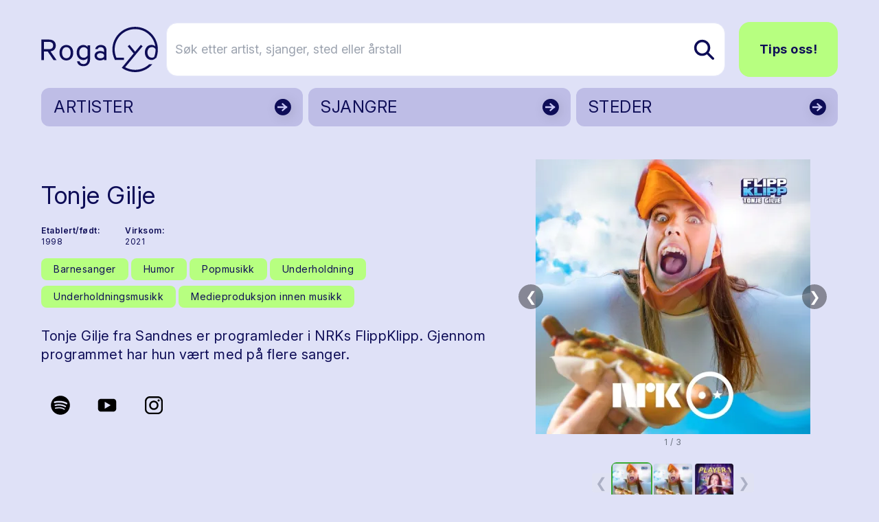

--- FILE ---
content_type: text/html; charset=utf-8
request_url: https://www.rogalyd.no/artist/tonje-gilje
body_size: 20077
content:
<!DOCTYPE html>
<html lang="no">

<head><title>Rogalyd</title>
    <!--Blazor:{"type":"server","prerenderId":"9663d1bb0d404bf59acd5ad6a3ae411e","key":{"locationHash":"77D12F14A8105320B1AAED6AE7E689DA0EC4483270A645E84079EAA0FFDF550D:7","formattedComponentKey":""},"sequence":0,"descriptor":"CfDJ8AsCdUa6FzVPgh4A874aE8AMuML7BgnedF9lFILEC4s7qXMvq412ZpkNilEi848QQm8PHXaS5n1N\u002BgMzEM36V2ktV8tERB\u002BOWhiUoQIGE\u002BWyS8mrpV/pSYRdkVB4PRhYLTPxCOXOpkVOLCOhpofHGgt26zLNGuTQdcSdBOTKKSFnfEUNb5HvGyVQGaZ7f\u002B6XNTgdWJhkbKHFh5rmlh5NDcdTnP5r7ukCGSSJgP/AiXQZWzVcisAYcL\u002BM1P/sluq9qPAffI8ECJ0ixWoCvRdH8w7glMf3d09t5TnOle4uufv2u\u002Bxfy3mZIsPLdqbmtzxFWIzjMFgFKvnn0d4MOU0mvR9q3sWFXCddwVxwaFZ/pltLCLFZNPoLPP7H1uf4WSSQHxQ0\u002BaPS6dXkrzpSCQiav16lH5uaR2tWbPBikuo/GSXomKYGRvoU0ZXQGaLHFQOdQ1wd6ihWIXv5JZqVZ81kYvdyMla0bUPuYC9DgYXXQ3gQ\u002BFhJFc6WoxnuftfDbR0HGA929SIDOdb/3BDcijGtEPVN\u002BqTbBgeqWQspp/TVpLagvXHpRsTiax0WyxKqdKLkY4gqwYm7/FM/Dzjl9RZy8iw="}--><title>Tonje Gilje</title>
<meta property="og:title" content="Tonje Gilje" />
<meta property="og:image" content="https://cdn.sanity.io:443/images/bfzx6vnq/production/786d47b42d1f8c2241813284c43b9f4f33d7e47b-1200x1200.jpg?w=1200&amp;h=630&amp;fit=crop&amp;crop=entropy&amp;auto=format" />
<meta name="description" content="Tonje Gilje fra Sandnes er programleder i NRKs FlippKlipp. Gjennom programmet har hun v&#xE6;rt med p&#xE5; flere sanger. " />

    <link rel="sitemap" type="application/xml" title="sitemap" href="https://www.rogalyd.no/sitemap.xml" /><!--Blazor:{"prerenderId":"9663d1bb0d404bf59acd5ad6a3ae411e"}-->
    <meta charset="utf-8">
    <meta name="viewport" content="width=device-width, initial-scale=1.0">
    <base href="/" />
    <link href="https://fonts.googleapis.com/css?family=Material+Icons|Material+Icons+Outlined|Material+Icons+Round|Material+Icons+Sharp" rel="stylesheet">
    <link rel="preconnect" href="https://fonts.googleapis.com">
    <link rel="preconnect" href="https://fonts.gstatic.com" crossorigin>
    <link href="https://fonts.googleapis.com/css2?family=Inter:ital,opsz,wght@0,14..32,100..900;1,14..32,100..900&display=swap" rel="stylesheet">
    <link href="css/output.css?v=D2dSFfHZSXl2cdGV1jxPcoYF4tLpFwScu-bRj8ueVgY" rel="stylesheet" />
    <link rel="icon" type="image/png" href="/static/favicon.ico">
    <!-- Google tag (gtag.js) -->
<script async src="https://www.googletagmanager.com/gtag/js?id=G-0TEBPJ6NMZ"></script>
<script>
  window.dataLayer = window.dataLayer || [];
  function gtag(){dataLayer.push(arguments);}
  gtag('js', new Date());
  gtag('config', 'G-0TEBPJ6NMZ');
</script></head>

<body><div id="components-reconnect-modal" class="rogalyd-reconnect-modal">
        Vi mistet tilkoblingen, vennligst vent mens vi forsøker å koble til på ny.
        <span id="components-reconnect-modal-attempts"></span></div>

    <!--Blazor:{"type":"server","prerenderId":"12a990fba35444b1a5941ab826bab818","key":{"locationHash":"7785112B443BF86B0C82C3920769F9A4A54AA612568305B0EF013450C4FFE335:20","formattedComponentKey":""},"sequence":1,"descriptor":"CfDJ8AsCdUa6FzVPgh4A874aE8DFHG9p0r/8uC6fXG1rMRtna/lkD39X3rvFeZoCjF0KV5rFu0HzOepDsPRpJg7jtPOUoEp4swZrigytqrLPpbD5f//BH1cxTmL4qCZ/6q6wqdbclDwpXWe4eAgdINf/lBy3jLHlhdoi04Z13HOx2KI3IQQILttBTxF/Dd1x4Uv/cGBdfkKZ003w/vbPDKLqgPJWAGZmL0osogBY/eM5gcKolFdqQRdG81yInNzJLiy2nGpoVzetTTZ0gJrQXDMi40aoIjryQ2XFnFBrXMFrWY/dFsloJRik5AGGQmUPjBKKvaAb/MpGmf0H2gjGsH04zvxkaQ21W269N4YaFvhoh1C4k0erwAm\u002BXSt\u002BByWaVT5o6\u002BoXTrrLAF5dgLlwTgEUT4x34Zko59VkMopAAsdEO3EDjsSgy4Ea4xRY2uAxANON5CqrFl7miN1jJyEXfCpbIdmkigwgdwoSX4q\u002B51B/wWyE9StHlGv57JzAJFwnbCQwjC5BF3lJIC8Kw59nsDciffA="}-->

<div class="page flex flex-col h-screen" b-z5yh9llw55><header class="container relative mt-4 md:mt-8"><div class="flex justify-between items-center"><a href="/" class="flex-none link-reset active" aria-current="page"><img src="static/gfx/logo.svg" alt="Rogalyd logo" class="flex flex-none transition-all w-full max-w-[130px] md:max-w-[170px]"></a>
        <div class="flex items-center w-full relative z-10"><div class="flex lg:hidden relative items-center ml-auto my-6"><button class="flex mr-3  hover:text-rl-darkBlue" aria-label="Vis s&#xF8;k"><span class="material-icons-outlined text-3xl ">search</span></button>
                <button class="flex  hover:text-rl-darkBlue" aria-label="Vis meny"><span class="material-icons-outlined text-4xl">menu</span></button></div>
            <div class="hidden lg:flex relative items-center w-full"><form class="flex relative text-lg ml-3 group w-full" action="/sok" method="get"><input type="text" placeholder="S&#xF8;k etter artist, sjanger, sted eller &#xE5;rstall" name="s" class="rounded-2xl bg-white py-6 pl-3 pr-10 border border-rl-blue-70 w-full transition-all group-hover:pr-16 group-focus:pr-16" autocomplete="off" aria-label="S&#xF8;k etter artist, sjanger, sted eller &#xE5;rstall" />
                    
                    
                    <button type="submit" class="flex items-center absolute right-0 h-full px-4 rounded-r-lg z-10" aria-label="Søk etter artist, sjanger, sted eller årstall"><img src="static/gfx/search.svg" alt="søk"></button></form><a href="/tips-oss" class="ml-5 rounded-2xl text-lg py-6 px-7 font-bold btn btn-greenBlue">Tips oss!</a></div></div></div><div class="hidden relative lg:grid grid-cols-3 gap-2"><a href="/artister" class="flex justify-between bg-rl-vibrantBlue border-2 hover:border-rl-darkBlue rounded-xl relative text-rl-darkBlue hover:text-rl-darkBlue w-full h-14 mt-4 items-center border-transparent"><p class="text-2xl m-2 px-2 py-1">ARTISTER</p>
                        <img src="/static/gfx/arrowDark.svg" alt class="absolute right-0 top-0 z-10 h-full "></a><a href="/sjangre" class="flex justify-between bg-rl-vibrantBlue border-2 hover:border-rl-darkBlue rounded-xl relative text-rl-darkBlue hover:text-rl-darkBlue w-full h-14 mt-4 items-center border-transparent"><p class="text-2xl m-2 px-2 py-1">SJANGRE</p>
                        <img src="/static/gfx/arrowDark.svg" alt class="absolute right-0 top-0 z-10 h-full "></a><a href="/steder" class="flex justify-between bg-rl-vibrantBlue border-2 hover:border-rl-darkBlue rounded-xl relative text-rl-darkBlue hover:text-rl-darkBlue w-full h-14 mt-4 items-center border-transparent"><p class="text-2xl m-2 px-2 py-1">STEDER</p>
                        <img src="/static/gfx/arrowDark.svg" alt class="absolute right-0 top-0 z-10 h-full "></a></div></header>
    <main class="mt-6 sm:mt-12" b-z5yh9llw55>

<article class="container"><div class="mb-10 gap-8"><div class="grid grid-cols-1 md:grid-cols-12 gap-1 mb-14"><div class="md:col-span-7 flex flex-col"><h1 class="mb-6 mt-4 md:mt-8">Tonje Gilje</h1>
                    <div class="flex flex-col sm:flex-row text-xs mb-2"><div class="flex flex-col mr-8 mb-2"><span class="mr-1 font-semibold">Etablert/født:</span>
                                <span>1998</span></div><div class="flex flex-col mr-8 mb-2"><span class="mr-1 font-semibold">Virksom: </span><span>2021
                                            
                                            </span></div></div><div class="flex flex-wrap items-start mb-5"><a href="/sjangre/barnesanger" class="flex border-0 py-1 px-4 items-center rounded-lg text-sm text-rl-darkBlue bg-rl-lightGreen hover:text-rl-darkBlue hover:bg-rl-lightGreen-90 border border-2 border-transparent hover:border-rl-primary hover:bg-rl-lightGreen hover:text-rl-darkBlue mr-1 mb-2 "><span>Barnesanger</span></a><a href="/sjangre/humor" class="flex border-0 py-1 px-4 items-center rounded-lg text-sm text-rl-darkBlue bg-rl-lightGreen hover:text-rl-darkBlue hover:bg-rl-lightGreen-90 border border-2 border-transparent hover:border-rl-primary hover:bg-rl-lightGreen hover:text-rl-darkBlue mr-1 mb-2 "><span>Humor</span></a><a href="/sjangre/popmusikk" class="flex border-0 py-1 px-4 items-center rounded-lg text-sm text-rl-darkBlue bg-rl-lightGreen hover:text-rl-darkBlue hover:bg-rl-lightGreen-90 border border-2 border-transparent hover:border-rl-primary hover:bg-rl-lightGreen hover:text-rl-darkBlue mr-1 mb-2 "><span>Popmusikk</span></a><a href="/sjangre/underholdning" class="flex border-0 py-1 px-4 items-center rounded-lg text-sm text-rl-darkBlue bg-rl-lightGreen hover:text-rl-darkBlue hover:bg-rl-lightGreen-90 border border-2 border-transparent hover:border-rl-primary hover:bg-rl-lightGreen hover:text-rl-darkBlue mr-1 mb-2 "><span>Underholdning</span></a><a href="/sjangre/underholdningsmusikk" class="flex border-0 py-1 px-4 items-center rounded-lg text-sm text-rl-darkBlue bg-rl-lightGreen hover:text-rl-darkBlue hover:bg-rl-lightGreen-90 border border-2 border-transparent hover:border-rl-primary hover:bg-rl-lightGreen hover:text-rl-darkBlue mr-1 mb-2 "><span>Underholdningsmusikk</span></a><a href="/sjangre/medieproduksjon-innen-musikk" class="flex border-0 py-1 px-4 items-center rounded-lg text-sm text-rl-darkBlue bg-rl-lightGreen hover:text-rl-darkBlue hover:bg-rl-lightGreen-90 border border-2 border-transparent hover:border-rl-primary hover:bg-rl-lightGreen hover:text-rl-darkBlue mr-1 mb-2 "><span>Medieproduksjon innen musikk</span></a></div><div class="max-w-2xl"><p class="mb-8">Tonje Gilje fra Sandnes er programleder i NRKs FlippKlipp. Gjennom programmet har hun v&#xE6;rt med p&#xE5; flere sanger. </p></div><div class="flex flex-col mb-12 max-w-2xl "><div class="flex items-center"><a href="https://open.spotify.com/artist/78nluvWCJfnal839W7OYwN?si=EVlhhviaS4q-Hu0DzzHiuw" class="flex justify-center border-0 items-center w-14 h-14 rounded-full mr-3 mb-2 bg-transparent hover:bg-rl-lightGreen"><img class="" src="static/gfx/icon-spotify.svg" alt="Spotify" /></a><a href="https://youtube.com/playlist?list=PLkSa3PlkcdqBk2nc8gXgQgXg_hWKnwRC0&amp;si=scHXpjfak2Fna9k5" class="flex justify-center border-0 items-center w-14 h-14 rounded-full mr-3 mb-2 bg-transparent hover:bg-rl-lightGreen"><img class="" src="static/gfx/icon-youtube.svg" alt="Youtube" /></a><a href="https://www.instagram.com/tonjegilje?utm_source=ig_web_button_share_sheet&amp;igsh=ZDNlZDc0MzIxNw==" class="flex justify-center border-0 items-center w-14 h-14 rounded-full mr-3 mb-2 bg-transparent hover:bg-rl-lightGreen"><img class="" src="static/gfx/icon-instagram.svg" alt="Instagram" /></a></div></div></div><div class="md:col-span-5 flex justify-center md:mt-0"><div class="relative w-full flex flex-col items-center" tabindex="0"><style>@media (max-width:640px){ #carousel_stage_b805ca452dbb47b4bfbb221858d29530{height:250px !important;} }</style><div class="flex flex-col w-full items-center" style="max-width:800px;"><div class="flex w-full items-stretch"><div class="flex-1 flex items-center justify-center px-2"><div class="relative w-full" id="carousel_stage_b805ca452dbb47b4bfbb221858d29530" style="height:400px;touch-action:pan-y;"><div class="w-full h-full cursor-zoom-in" role="button" tabindex="0" aria-label="&#xC5;pne lysboks"><img src="https://cdn.sanity.io:443/images/bfzx6vnq/production/786d47b42d1f8c2241813284c43b9f4f33d7e47b-1200x1200.jpg?w=800&amp;h=400&amp;fit=max&amp;crop=entropy&amp;auto=format" width="800" height="400" title="Tonje Gilje foto NRK" alt="" class="w-full h-full object-contain select-none bg-transparent rounded-xl" loading="lazy" /><button type="button" class="absolute left-2 top-1/2 -translate-y-1/2 hidden sm:flex w-9 h-9 rounded-full bg-black/40 text-white flex items-center justify-center disabled:opacity-30 focus:outline-none focus-visible:ring-2 focus-visible:ring-rl-primary" aria-label="Forrige bilde" __internal_stopPropagation_onclick __internal_preventDefault_onclick>&#10094;</button>
                                <button type="button" class="absolute right-2 top-1/2 -translate-y-1/2 hidden sm:flex w-9 h-9 rounded-full bg-black/40 text-white flex items-center justify-center disabled:opacity-30 focus:outline-none focus-visible:ring-2 focus-visible:ring-rl-primary" aria-label="Neste bilde" __internal_stopPropagation_onclick __internal_preventDefault_onclick>&#10095;</button><button type="button" class="sm:hidden absolute left-2 top-1/2 -translate-y-1/2 w-9 h-9 rounded-full bg-black/50 text-white flex items-center justify-center focus:outline-none focus-visible:ring-2 focus-visible:ring-rl-primary" aria-label="Forrige" __internal_stopPropagation_onclick>&#10094;</button>
                                <button type="button" class="sm:hidden absolute right-2 top-1/2 -translate-y-1/2 w-9 h-9 rounded-full bg-black/50 text-white flex items-center justify-center focus:outline-none focus-visible:ring-2 focus-visible:ring-rl-primary" aria-label="Neste" __internal_stopPropagation_onclick>&#10095;</button><div class="pointer-events-none select-none absolute inset-0" aria-hidden="true"></div></div><img src="https://cdn.sanity.io:443/images/bfzx6vnq/production/786d47b42d1f8c2241813284c43b9f4f33d7e47b-1200x1200.jpg?w=800&amp;h=400&amp;fit=max&amp;crop=entropy&amp;auto=format" alt class="hidden" aria-hidden="true" />
                            <img src="https://cdn.sanity.io:443/images/bfzx6vnq/production/52ecf22430c653fe9182cde0e0105e4f1664fbd0-1280x720.jpg?w=800&amp;h=400&amp;fit=max&amp;crop=entropy&amp;auto=format" alt class="hidden" aria-hidden="true" /></div></div></div><div class="mt-1 text-xs text-gray-500" aria-live="polite">1 / 3</div><div class="mt-4 w-full flex flex-col items-center gap-2" aria-label="Miniatyrbilde navigasjon"><div class="flex items-center w-full gap-2 justify-center" style="min-height:70px;"><button type="button" class="w-7 h-7 rounded bg-gray-200 text-gray-700 flex items-center justify-center disabled:opacity-30 focus:outline-none focus-visible:ring-2 focus-visible:ring-rl-primary" aria-label="Forrige miniatyrside" disabled>&#10094;</button>
                        <div class="flex overflow-hidden" style="max-width:100%;"><div class="flex flex-row gap-2" style="min-width:max-content;"><button id="thumb_carousel_stage_b805ca452dbb47b4bfbb221858d29530_0" type="button" class="focus:outline-none focus-visible:ring-2 focus-visible:ring-rl-primary rounded-lg border-2 border-rl-primary" aria-label="Vis bilde 1 av 3" aria-selected="true" role="option" style="width:60px;height:60px;"><img src="https://cdn.sanity.io:443/images/bfzx6vnq/production/786d47b42d1f8c2241813284c43b9f4f33d7e47b-1200x1200.jpg?w=60&amp;h=60&amp;fit=crop&amp;crop=entropy&amp;auto=format" width="60" height="60" title="Tonje Gilje foto NRK" alt="" class="object-contain w-full h-full rounded" loading="lazy" /></button><button id="thumb_carousel_stage_b805ca452dbb47b4bfbb221858d29530_1" type="button" class="focus:outline-none focus-visible:ring-2 focus-visible:ring-rl-primary rounded-lg border-2 border-transparent hover:border-gray-300" aria-label="Vis bilde 2 av 3" aria-selected="false" role="option" style="width:60px;height:60px;"><img src="https://cdn.sanity.io:443/images/bfzx6vnq/production/786d47b42d1f8c2241813284c43b9f4f33d7e47b-1200x1200.jpg?w=60&amp;h=60&amp;fit=crop&amp;crop=entropy&amp;auto=format" width="60" height="60" title="Tonje Gilje foto NRK" alt="" class="object-contain w-full h-full rounded" loading="lazy" /></button><button id="thumb_carousel_stage_b805ca452dbb47b4bfbb221858d29530_2" type="button" class="focus:outline-none focus-visible:ring-2 focus-visible:ring-rl-primary rounded-lg border-2 border-transparent hover:border-gray-300" aria-label="Vis bilde 3 av 3" aria-selected="false" role="option" style="width:60px;height:60px;"><img src="https://cdn.sanity.io:443/images/bfzx6vnq/production/52ecf22430c653fe9182cde0e0105e4f1664fbd0-1280x720.jpg?w=60&amp;h=60&amp;fit=crop&amp;crop=entropy&amp;auto=format" width="60" height="60" title="Tonje Gilje foto NRK" alt="" class="object-contain w-full h-full rounded" loading="lazy" /></button></div></div>
                        <button type="button" class="w-7 h-7 rounded bg-gray-200 text-gray-700 flex items-center justify-center disabled:opacity-30 focus:outline-none focus-visible:ring-2 focus-visible:ring-rl-primary" aria-label="Neste miniatyrside" disabled>&#10095;</button></div></div></div></div></div></div>
           
            
            <div class="flex flex-col mx-auto max-w-2xl w-full"><div class="text-lg mb-16 content max-w-2xl w-full"><div class="content-wrapper s-rich"><p>I mai 2021 ble Tonje Gilje programleder i NRK FlippKlipp, en NRK Super satsning. Gjennom dette programmet produseres sanger rundt diverse temaer.</p></div></div>
                
                <div class="max-w-2xl"></div><div class="bg-rl-vibrantBlue-70 rounded-xl p-6 w-full"><div class="flex flex-col mb-12 max-w-2xl w-full"><h2 class="h3 mb-4">Kilder</h2>
                                <div class="text-base"><div class="content-wrapper s-rich"><p><strong><a target="" href="https://no.wikipedia.org/wiki/Tonje_Gilje">Wikipedia</strong></a></p></div></div></div></div></div></div></article></main>
    <footer class="mt-20"><div class="bg-rl-sort-5 py-20 lg:py-28"><div class="container"><div class="grid grid-cols-12 gap-5"><div class="col-span-12 mb-8"><a href="https://solvberget.no/"><img src="/static/gfx/solvberget_logo.svg" alt="Logo til Sølvberget" class="w-full max-w-[9rem] md:max-w-[12.5rem]"></a></div><div class="flex flex-col col-span-12 md:col-span-4 lg:col-span-6 mb-5"><h2 class="h3 mb-5">Om Rogalyd</h2>
                        <div class="footer-content"><div class="content-wrapper s-rich"><p>Rogalyd er en wiki og diskografi drevet av Sølvberget bibliotek og kulturhus med støtte fra Rogaland fylkesbibliotek.</p></div></div></div><div class="flex flex-col col-span-12 md:col-span-4 lg:col-span-3 mb-5"><h2 class="h3 mb-5">Om S&#xF8;lvberget</h2>
                        <div class="footer-content"><div class="content-wrapper s-rich"><p><a target="" href="https://www.solvberget.no/om-oss">Om oss</a></p><p><a target="" href="https://www.solvberget.no/tjenester/bibliotekkort">Bli låner</a></p><p><a target="" href="https://www.solvberget.no/anbefalinger?tag=Musikktips">Musikktips</a></p></div></div></div><div class="flex flex-col col-span-12 md:col-span-4 lg:col-span-3 mb-5"><h2 class="h3 mb-5">Kontakt oss</h2>
                        <div class="footer-content"><div class="content-wrapper s-rich"><p><a target="" href="tips-oss">Tips oss!</a></p></div></div></div></div></div></div>
        <div class="bg-black text-xs md:text-sm text-white py-6 footer-footnote"><div class="container"><div Class="flex flex-col md:flex-row-reverse items-center justify-between"><div class="flex self-end mb-5 md:mb-0"><a href="https://www.stavanger.kommune.no/" class="hover:border-transparent"><img src="/static/gfx/stavanger_kommune_logo.png" alt="Logo til Stavanger kommune" class="w-full max-w-[9.5rem]"></a></div>
                    <div><div class="content-wrapper s-rich"><p>© 2025 Sølvberget bibliotek og kulturhus</br><a target="" href="https://solvberget.no/artikkel/personvern">Personvernerklæring</a> <a target="" href="https://uustatus.no/nb/erklaringer/publisert/421b3d0f-28a6-4f56-a0e6-4473278a07bb">Tilgjengelighetserklæring</a></p><p><strong><em>Sølvberget gir meining til fellesskapet</strong></em></p></div></div></div></div></div></footer></div><!--Blazor:{"prerenderId":"12a990fba35444b1a5941ab826bab818"}-->

    
    <script src="_framework/blazor.web.js" autostart="false"></script>
    <script src="static/js/rl-carousel.v1.js?v=Iz4KqZHqkJiaz8-XzZkJ5eOiTr3DBUoimgGZ6Mixzys"></script>
    <script src="static/js/boot.js"></script></body></html><!--Blazor-Server-Component-State:CfDJ8AsCdUa6FzVPgh4A874aE8CMsD6nopGG7SRThoEu2QsAsmzNGrk2x8NfOOxXoRtShQBZZUKv7VgvI7eSVf80noKqlcMaTgwLDa2/4zMrky4jaLk88Xs4uiTbYCTqmfH4K5ypoXDP4BNS37SitwjlVGcuc8axCToThIoOWx3Vzs7Msc06qnFq0kgX4ewBzSLEbNrSRlM0zuDfiuqOv+AT6FEyJTOTHcOa5SC+XeLruczo7fGXxz/3DgjwnqKRLPZ1NTmaTjG1YzmElX7jTxP2c9VCVJACy8mKatdJrfyaYwzJXg31udZLFoj08VcvIU4/GOoM/ri0gPyvJQeampCw6o6mKCp3gtKIdJpZxLje3zlm214e2fZuYFQ5TKC64lnwc6dFib61hROlCqAF2+9UWCm8hld7fLtWhJYb1RwOvPgJCsN3p2eFzQcWAKeIY/2ztXsgI0QpjgD0gJUJTSmYsikpsMgeIfzQP2HyUI99WJBvsW/a72NYEbgyOnZOhDZbdVSdVyq85Vn2OcX4D8m+dul2yplv66T+5qkysgg+Lxv8-->

--- FILE ---
content_type: image/svg+xml
request_url: https://www.rogalyd.no/static/gfx/icon-instagram.svg
body_size: 1369
content:
<?xml version="1.0" ?><!DOCTYPE svg  PUBLIC '-//W3C//DTD SVG 1.1//EN'  'http://www.w3.org/Graphics/SVG/1.1/DTD/svg11.dtd'><svg height="1.70667in" style="shape-rendering:geometricPrecision; text-rendering:geometricPrecision; image-rendering:optimizeQuality; fill-rule:evenodd; clip-rule:evenodd" version="1.1" viewBox="0 0 7630 7630" width="1.70667in" xml:space="preserve" xmlns="http://www.w3.org/2000/svg" xmlns:xlink="http://www.w3.org/1999/xlink"><defs><style type="text/css">
   <![CDATA[
    .fil0 {fill:none}
    .fil1 {fill:black;fill-rule:nonzero}
   ]]>
  </style></defs><g id="Layer_x0020_1"><rect class="fil0" height="7630" width="7630"/><g id="_799082544"><path class="fil1" d="M5270 4596c0,377 -306,683 -683,683l-1544 0c-377,0 -684,-306 -684,-683l0 -1544c0,-378 307,-684 684,-684l1544 0c377,0 683,306 683,684l0 1544zm-701 -2565l-1508 0c-569,0 -1030,461 -1030,1030l0 1508c0,569 461,1030 1030,1030l1508 0c569,0 1030,-461 1030,-1030l0 -1508c0,-569 -461,-1030 -1030,-1030z"/><path class="fil1" d="M3815 4424c-332,0 -600,-269 -600,-600 0,-332 268,-600 600,-600 331,0 600,268 600,600 0,331 -269,600 -600,600zm0 -1526c-512,0 -926,414 -926,926 0,511 414,926 926,926 511,0 926,-415 926,-926 0,-512 -415,-926 -926,-926z"/><path class="fil1" d="M4772 2647c-119,0 -216,97 -216,216 0,119 97,215 216,215 119,0 215,-96 215,-215 0,-119 -96,-216 -215,-216z"/></g></g></svg>

--- FILE ---
content_type: image/svg+xml
request_url: https://www.rogalyd.no/static/gfx/icon-youtube.svg
body_size: 842
content:
<?xml version="1.0" ?><!DOCTYPE svg  PUBLIC '-//W3C//DTD SVG 1.1//EN'  'http://www.w3.org/Graphics/SVG/1.1/DTD/svg11.dtd'><svg height="1.70667in" style="shape-rendering:geometricPrecision; text-rendering:geometricPrecision; image-rendering:optimizeQuality; fill-rule:evenodd; clip-rule:evenodd" version="1.1" viewBox="0 0 9291 9291" width="1.70667in" xml:space="preserve" xmlns="http://www.w3.org/2000/svg" xmlns:xlink="http://www.w3.org/1999/xlink"><defs><style type="text/css">
   <![CDATA[
    .fil0 {fill:none}
    .fil1 {fill:black;fill-rule:nonzero}
   ]]>
  </style></defs><g id="Layer_x0020_1"><rect class="fil0" height="9291" width="9291"/><path class="fil1" d="M6850 5434l0 -1577c0,0 0,-760 -760,-760l-2890 0c0,0 -759,0 -759,760l0 1577c0,0 0,760 759,760l2890 0c0,0 760,0 760,-760zm-1349 -787l-1443 849 0 -1696 1443 847z"/></g></svg>